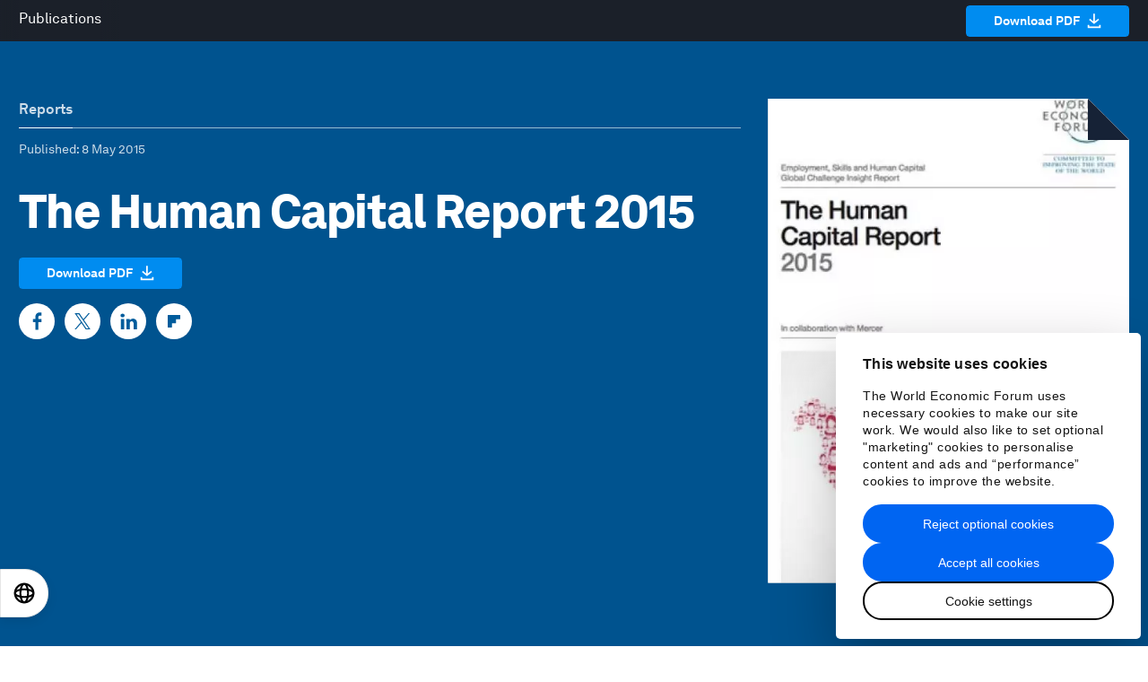

--- FILE ---
content_type: application/x-javascript
request_url: https://consentcdn.cookiebot.com/consentconfig/efc82a3f-4d9a-4cba-8bc2-a51619a84a40/weforum.org/configuration.js
body_size: 271
content:
CookieConsent.configuration.tags.push({id:62366908,type:"script",tagID:"",innerHash:"",outerHash:"",tagHash:"3640315067333",url:"",resolvedUrl:"",cat:[1,3,5]});CookieConsent.configuration.tags.push({id:62366909,type:"iframe",tagID:"",innerHash:"",outerHash:"",tagHash:"11395928460605",url:"",resolvedUrl:"",cat:[4]});CookieConsent.configuration.tags.push({id:62366910,type:"script",tagID:"",innerHash:"",outerHash:"",tagHash:"1536835325506",url:"",resolvedUrl:"",cat:[1,3,4]});CookieConsent.configuration.tags.push({id:62366911,type:"script",tagID:"",innerHash:"",outerHash:"",tagHash:"16314606831813",url:"",resolvedUrl:"",cat:[4]});CookieConsent.configuration.tags.push({id:62366912,type:"script",tagID:"",innerHash:"",outerHash:"",tagHash:"11139101332350",url:"https://static.chartbeat.com/js/chartbeat_mab.js",resolvedUrl:"https://static.chartbeat.com/js/chartbeat_mab.js",cat:[1]});CookieConsent.configuration.tags.push({id:62366913,type:"script",tagID:"",innerHash:"",outerHash:"",tagHash:"6908094744705",url:"https://www.weforum.org/packs/js/370-19c210893ffc38f10270.js",resolvedUrl:"https://www.weforum.org/packs/js/370-19c210893ffc38f10270.js",cat:[1,2,3,4,5]});CookieConsent.configuration.tags.push({id:62366914,type:"script",tagID:"",innerHash:"",outerHash:"",tagHash:"11288507293720",url:"https://www.weforum.org/packs/js/runtime-79a286bccc9c6ee54187.js",resolvedUrl:"https://www.weforum.org/packs/js/runtime-79a286bccc9c6ee54187.js",cat:[2,3,4,5]});CookieConsent.configuration.tags.push({id:62366917,type:"script",tagID:"",innerHash:"",outerHash:"",tagHash:"10193827605557",url:"",resolvedUrl:"",cat:[3,4]});CookieConsent.configuration.tags.push({id:62366918,type:"script",tagID:"",innerHash:"",outerHash:"",tagHash:"1509292542561",url:"",resolvedUrl:"",cat:[3,4]});CookieConsent.configuration.tags.push({id:62366919,type:"script",tagID:"",innerHash:"",outerHash:"",tagHash:"3457328094367",url:"",resolvedUrl:"",cat:[1,3,4]});CookieConsent.configuration.tags.push({id:62366921,type:"script",tagID:"",innerHash:"",outerHash:"",tagHash:"1132924680486",url:"https://platform.twitter.com/widgets.js",resolvedUrl:"https://platform.twitter.com/widgets.js",cat:[4]});